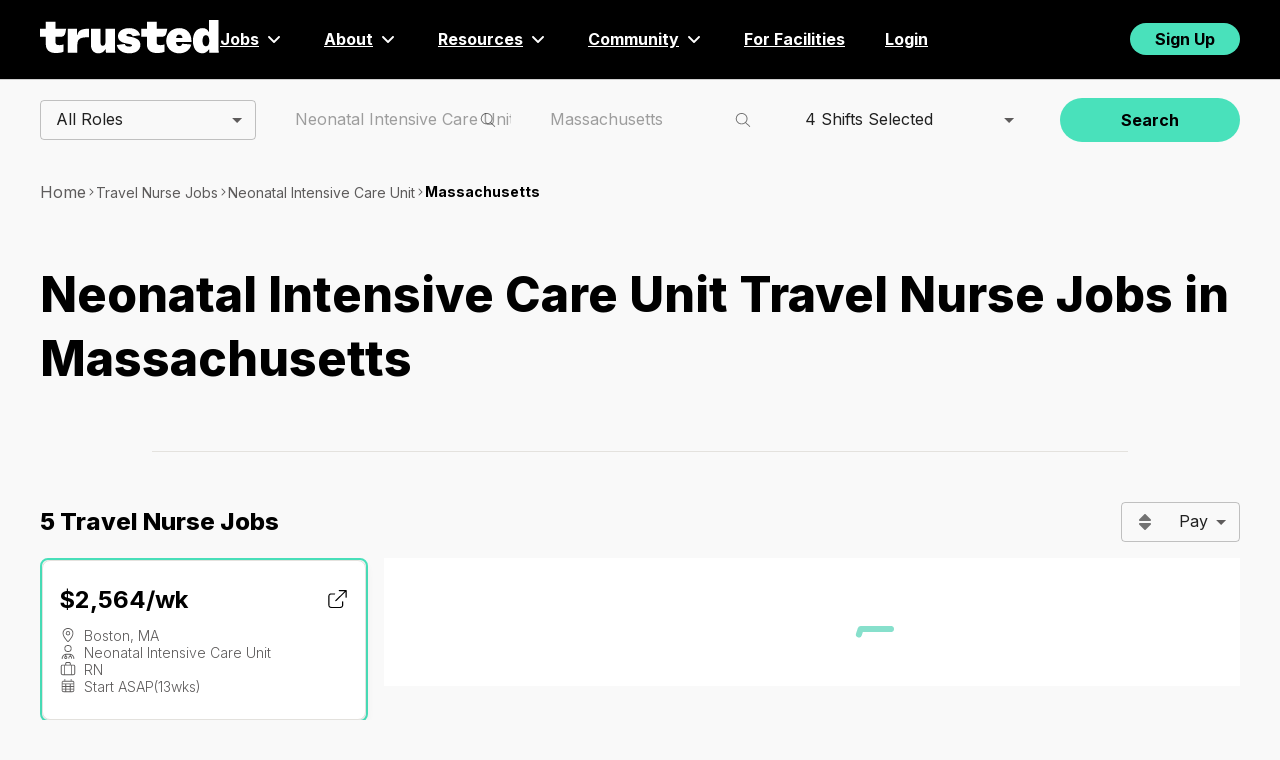

--- FILE ---
content_type: application/javascript; charset=UTF-8
request_url: https://www.trustedhealth.com/static/sunshine.js
body_size: 343
content:
!(function (s, d, o, f) {
  // let baseUrl = 'http://localhost:3100/'; // TODO: Make this configurable via a build script
  let baseUrl = 'https://cdn.trustedhealth.com/';

  var a,
    p,
    c,
    i = [],
    h = [];
  function e() {
    var t = 'You must provide a supported major version.';
    try {
      if (!f) throw new Error(t);
      var e,
        n = baseUrl,
        r = 'trustedhealth';
      e =
        'string' == typeof this.response
          ? JSON.parse(this.response)
          : this.response;
      var s = f.match(/([0-9]+)\.?([0-9]+)?\.?([0-9]+)?/),
        o = s && s[1],
        a = s && s[2],
        p = s && s[3],
        c = e['v' + o],
        i = e['v' + o + '.' + a + '.patch'];
      if (e.url || c || i) {
        var h = d.getElementsByTagName('script')[0],
          u = d.createElement('script');
        if (((u.async = !0), p)) u.src = i || n + r + '.' + f + '.min.js';
        else {
          if (!(1 <= o && c)) throw new Error(t);
          u.src = c;
        }
        h.parentNode.insertBefore(u, h);
      }
    } catch (e) {
      e.message === t && console.error(e);
    }
  }
  (s[o] = {
    init: function () {
      a = arguments;
      var t = {
        then: function (e) {
          return h.push({ type: 't', next: e }), t;
        },
        catch: function (e) {
          return h.push({ type: 'c', next: e }), t;
        },
      };
      return t;
    },
    on: function () {
      i.push(arguments);
    },
    render: function () {
      p = arguments;
    },
    destroy: function () {
      c = arguments;
    },
  }),
    (s.__onWebMessengerHostReady__ = function (e) {
      if ((delete s.__onWebMessengerHostReady__, (s[o] = e), a))
        for (var t = e.init.apply(e, a), n = 0; n < h.length; n++) {
          var r = h[n];
          t = 't' === r.type ? t.then(r.next) : t.catch(r.next);
        }
      p && e.render.apply(e, p), c && e.destroy.apply(e, c);
      for (n = 0; n < i.length; n++) e.on.apply(e, i[n]);
    });
  var t = new XMLHttpRequest();
  t.addEventListener('load', e),
    t.open('GET', baseUrl + 'loader.json', !0),
    (t.responseType = 'json'),
    t.send();
})(window, document, 'TrustedHealthSunshine', '1');


--- FILE ---
content_type: application/javascript; charset=UTF-8
request_url: https://www.trustedhealth.com/_next/static/xCCcG0DiDfgv7Jw1ZfIz-/_buildManifest.js
body_size: 5314
content:
self.__BUILD_MANIFEST=function(s,e,t,a,c,i,p,n,o,u,b,j,l,d,r,g,f,k,h,y,m,T,I,_,x,w,v,U,q,F,A,B,N,D,S,E,L,M,C,H,R,P,z,G,J,K,O,Q,V,W,X,Y,Z,$,ss,se,st,sa,sc,si,sp,sn,so,su,sb,sj,sl,sd,sr,sg,sf,sk,sh,sy,sm,sT,sI,s_,sx,sw,sv,sU,sq,sF,sA,sB,sN){return{__rewrites:{afterFiles:[],beforeFiles:[{has:void 0,source:"/jobs/:id([0-9a-fA-F]{8}-[0-9a-fA-F]{4}-[0-9a-fA-F]{4}-[0-9a-fA-F]{4}-[0-9a-fA-F]{12})",destination:"/job/:id"}],fallback:[]},__routerFilterStatic:{numItems:0,errorRate:1e-4,numBits:0,numHashes:sn,bitArray:[]},__routerFilterDynamic:{numItems:O,errorRate:1e-4,numBits:O,numHashes:sn,bitArray:[]},"/":["static/chunks/pages/index-051098d30ec67a00.js"],"/_error":["static/chunks/pages/_error-88b67b45752d1ca3.js"],"/account":[s,e,a,t,i,h,y,T,v,"static/chunks/5235-867fde67a5231c72.js",m,Y,"static/chunks/3615-864f352575975499.js","static/chunks/pages/account-148253f6b5fcfb2e.js"],"/activation-request":[s,e,i,f,k,"static/chunks/9105-d144a5af3ed5050a.js",U,"static/chunks/pages/activation-request-f460bd5ded2198d2.js"],"/app-signup-complete":["static/chunks/pages/app-signup-complete-a702fc258f5ed84b.js"],"/ceutracker":[s,e,i,f,k,"static/chunks/6561-086d3484b62058fa.js",so,"static/chunks/pages/ceutracker-73dc175a83bb4ffe.js"],"/compliance-questions":[s,e,t,i,f,h,k,y,q,m,F,A,N,D,S,C,Z,su,"static/chunks/pages/compliance-questions-49f42f79e31621fa.js"],"/contract/[id]":[e,_,$,sb,"static/chunks/pages/contract/[id]-0f3538ae86452f4b.js"],"/conversational-ui/approval":[s,i,c,f,v,"static/chunks/8872-2bd0cfde0614404e.js",sj,"static/chunks/265-f927847925aa6ad7.js","static/chunks/pages/conversational-ui/approval-bb903d7bde97b451.js"],"/credentials":[e,t,i,f,h,y,q,m,F,A,S,sl,"static/chunks/pages/credentials-962fb26ee65c2714.js"],"/document-signing-complete":["static/chunks/pages/document-signing-complete-ee217697219e3260.js"],"/download-app":[_,"static/chunks/pages/download-app-fa829c7211f6c5ee.js"],"/explorer":[a,t,sd,E,sr,sg,"static/chunks/pages/explorer-e4bdb01fa9389bd0.js"],"/explorer/[location]":[e,a,t,sd,E,sr,sf,sg,"static/chunks/pages/explorer/[location]-c326a7ad7e11e282.js"],"/facilities":[s,a,t,Q,E,V,"static/chunks/pages/facilities-613210c705a9c59c.js"],"/facilities/accreditation/[accreditation]":[s,a,t,Q,E,V,ss,"static/chunks/pages/facilities/accreditation/[accreditation]-8ebe460d753f2c3f.js"],"/facilities/hospital-type/[hospital-type]":[s,a,t,Q,E,V,ss,"static/chunks/pages/facilities/hospital-type/[hospital-type]-93d7ee6d0763cfd7.js"],"/facilities/locations/[state]":[s,a,t,Q,E,V,ss,"static/chunks/pages/facilities/locations/[state]-4c6e1cea9e421fd8.js"],"/facility/[slug]":[e,"static/chunks/2915-8dda412566c74a15.js",sf,"static/chunks/pages/facility/[slug]-3679fa585141e6cb.js"],"/flow-builder":["static/chunks/pages/flow-builder-49743c2d4d5285a8.js"],"/flow-builder/[projectId]":[s,i,c,f,h,v,"static/chunks/5482-c86efe5d4083393a.js",sj,"static/chunks/pages/flow-builder/[projectId]-c883d1aab16800d9.js"],"/home":[s,e,a,t,i,f,h,k,y,T,_,q,L,sk,m,F,x,U,A,N,M,D,C,"static/chunks/pages/home-196d06bf12148e9c.js"],"/inbox":[_,"static/chunks/pages/inbox-83ba1c139d050093.js"],"/invite":["static/chunks/pages/invite-78acd0a8d7c603cd.js"],"/job/[id]":[e,a,c,o,b,"static/chunks/9215-30c747ba69345464.js",p,n,j,l,"static/chunks/pages/job/[id]-043f3a0a23660cf0.js"],"/job-application/[applicationId]":[s,e,k,w,"static/chunks/pages/job-application/[applicationId]-657ff6407f668afd.js"],"/job-application/[applicationId]/apply-to-more/[jobId]":[s,e,a,c,k,_,H,"static/chunks/4566-95d080efcbaae169.js",p,n,B,w,R,P,"static/chunks/pages/job-application/[applicationId]/apply-to-more/[jobId]-767bfa67671dc985.js"],"/job-application/[applicationId]/strengthen/[jobId]":[s,e,t,i,f,h,k,y,q,sh,m,F,A,N,D,S,sl,"static/chunks/pages/job-application/[applicationId]/strengthen/[jobId]-94ffd1f217b720c7.js"],"/job-offer/[id]":[e,p,$,"static/chunks/pages/job-offer/[id]-4989ecb9a746c9d1.js"],"/job-offer/[id]/compliance-questions":[s,e,t,i,f,h,k,y,q,m,F,A,N,D,S,C,Z,su,"static/chunks/pages/job-offer/[id]/compliance-questions-b61488264db66086.js"],"/job-offer/[id]/contracts":["static/chunks/pages/job-offer/[id]/contracts-ba694fca2f8e3b7e.js"],"/job-offer/[id]/contracts/[contractId]":[e,_,$,sb,"static/chunks/pages/job-offer/[id]/contracts/[contractId]-bdd2492bde55fe97.js"],"/jobs":[s,e,a,t,u,b,j,d,"static/chunks/pages/jobs-edc0b6fbc7bfc1ab.js"],"/jobs/[jobType]":[s,e,a,t,c,u,o,b,r,p,n,j,l,d,g,"static/chunks/pages/jobs/[jobType]-1e1e017fc0769e81.js"],"/jobs/[jobType]/roles/[role]":[s,e,a,t,c,u,o,b,r,p,n,j,l,d,g,"static/chunks/pages/jobs/[jobType]/roles/[role]-025694a2f7cacf14.js"],"/jobs/[jobType]/roles/[role]/specialties/[specialty]":[s,e,a,t,c,u,o,b,r,p,n,j,l,d,g,"static/chunks/pages/jobs/[jobType]/roles/[role]/specialties/[specialty]-16ded993d27c1e57.js"],"/jobs/[jobType]/roles/[role]/specialties/[specialty]/states/[state]":[s,e,a,t,c,u,o,b,r,p,n,j,l,d,g,"static/chunks/pages/jobs/[jobType]/roles/[role]/specialties/[specialty]/states/[state]-abbe3745ab4f0d62.js"],"/jobs/[jobType]/roles/[role]/specialties/[specialty]/states/[state]/cities/[city]":[s,e,a,t,c,u,o,b,r,p,n,j,l,d,g,"static/chunks/pages/jobs/[jobType]/roles/[role]/specialties/[specialty]/states/[state]/cities/[city]-52609fd1c69bbdbd.js"],"/jobs/[jobType]/roles/[role]/specialties-units/[specialtyUnit]":[s,e,a,t,c,u,o,b,r,p,n,j,l,d,g,"static/chunks/pages/jobs/[jobType]/roles/[role]/specialties-units/[specialtyUnit]-b8178cbc47238cfe.js"],"/jobs/[jobType]/roles/[role]/specialties-units/[specialtyUnit]/states/[state]":[s,e,a,t,c,u,o,b,r,p,n,j,l,d,g,"static/chunks/pages/jobs/[jobType]/roles/[role]/specialties-units/[specialtyUnit]/states/[state]-47a8fad3adaa1482.js"],"/jobs/[jobType]/roles/[role]/specialties-units/[specialtyUnit]/states/[state]/cities/[city]":[s,e,a,t,c,u,o,b,r,p,n,j,l,d,g,"static/chunks/pages/jobs/[jobType]/roles/[role]/specialties-units/[specialtyUnit]/states/[state]/cities/[city]-b41164d3276e5aa1.js"],"/jobs/[jobType]/roles/[role]/states/[state]":[s,e,a,t,c,u,o,b,r,p,n,j,l,d,g,"static/chunks/pages/jobs/[jobType]/roles/[role]/states/[state]-9750c2279bb0c90a.js"],"/jobs/[jobType]/roles/[role]/states/[state]/cities/[city]":[s,e,a,t,c,u,o,b,r,p,n,j,l,d,g,"static/chunks/pages/jobs/[jobType]/roles/[role]/states/[state]/cities/[city]-f948f706249590c0.js"],"/jobs/[jobType]/roles/[role]/units/[unit]":[s,e,a,t,c,u,o,b,r,p,n,j,l,d,g,"static/chunks/pages/jobs/[jobType]/roles/[role]/units/[unit]-3b51a72f7ebd2f22.js"],"/jobs/[jobType]/roles/[role]/units/[unit]/states/[state]":[s,e,a,t,c,u,o,b,r,p,n,j,l,d,g,"static/chunks/pages/jobs/[jobType]/roles/[role]/units/[unit]/states/[state]-2685221725d83d7b.js"],"/jobs/[jobType]/roles/[role]/units/[unit]/states/[state]/cities/[city]":[s,e,a,t,c,u,o,b,r,p,n,j,l,d,g,"static/chunks/pages/jobs/[jobType]/roles/[role]/units/[unit]/states/[state]/cities/[city]-eebce1a5a1bfdb0b.js"],"/jobs/[jobType]/specialties/[specialty]":[s,e,a,t,c,u,o,b,r,p,n,j,l,d,g,"static/chunks/pages/jobs/[jobType]/specialties/[specialty]-831a4ce705c0927d.js"],"/jobs/[jobType]/specialties/[specialty]/states/[state]":[s,e,a,t,c,u,o,b,r,p,n,j,l,d,g,"static/chunks/pages/jobs/[jobType]/specialties/[specialty]/states/[state]-d8fdd0a159497b1c.js"],"/jobs/[jobType]/specialties/[specialty]/states/[state]/cities/[city]":[s,e,a,t,c,u,o,b,r,p,n,j,l,d,g,"static/chunks/pages/jobs/[jobType]/specialties/[specialty]/states/[state]/cities/[city]-6ec0dd1d175e47ad.js"],"/jobs/[jobType]/specialties-units/[specialtyUnit]":[s,e,a,t,c,u,o,b,r,p,n,j,l,d,g,"static/chunks/pages/jobs/[jobType]/specialties-units/[specialtyUnit]-81fab5330a61d33b.js"],"/jobs/[jobType]/specialties-units/[specialtyUnit]/states/[state]":[s,e,a,t,c,u,o,b,r,p,n,j,l,d,g,"static/chunks/pages/jobs/[jobType]/specialties-units/[specialtyUnit]/states/[state]-229743111374ab9a.js"],"/jobs/[jobType]/specialties-units/[specialtyUnit]/states/[state]/cities/[city]":[s,e,a,t,c,u,o,b,r,p,n,j,l,d,g,"static/chunks/pages/jobs/[jobType]/specialties-units/[specialtyUnit]/states/[state]/cities/[city]-1d58702882035b3b.js"],"/jobs/[jobType]/states/[state]":[s,e,a,t,c,u,o,b,r,p,n,j,l,d,g,"static/chunks/pages/jobs/[jobType]/states/[state]-9981c53fa5e72ee7.js"],"/jobs/[jobType]/states/[state]/cities/[city]":[s,e,a,t,c,u,o,b,r,p,n,j,l,d,g,"static/chunks/pages/jobs/[jobType]/states/[state]/cities/[city]-fbb7db7c08b81d7f.js"],"/jobs/[jobType]/units/[unit]":[s,e,a,t,c,u,o,b,r,p,n,j,l,d,g,"static/chunks/pages/jobs/[jobType]/units/[unit]-cbbc557996e6d30c.js"],"/jobs/[jobType]/units/[unit]/states/[state]":[s,e,a,t,c,u,o,b,r,p,n,j,l,d,g,"static/chunks/pages/jobs/[jobType]/units/[unit]/states/[state]-8ab553483cb1c897.js"],"/jobs/[jobType]/units/[unit]/states/[state]/cities/[city]":[s,e,a,t,c,u,o,b,r,p,n,j,l,d,g,"static/chunks/pages/jobs/[jobType]/units/[unit]/states/[state]/cities/[city]-5f91291d586df494.js"],"/login":[sy,o,sm,sT,"static/chunks/pages/login-939b70e8abac0cfb.js"],"/login/magic-link-sent":["static/chunks/pages/login/magic-link-sent-6b0575f42ce76b9a.js"],"/login/password":["static/chunks/pages/login/password-7687eb0a04359156.js"],"/logout":["static/chunks/pages/logout-379e947cd5ff30a1.js"],"/magic-link/[token]":["static/chunks/pages/magic-link/[token]-caa0fef7f9e4372f.js"],"/match/[id]":[s,e,a,c,k,_,H,"static/chunks/6863-1f3819170cb89b05.js",p,n,B,w,R,P,"static/chunks/pages/match/[id]-bc4650f318d07c3d.js"],"/match/[id]/apply":[s,e,t,i,f,k,sh,"static/chunks/5444-6aaadc3f7f52eee7.js",w,U,"static/chunks/pages/match/[id]/apply-3a755ccecf077359.js"],"/matches/advocate-picks":[s,e,a,t,i,c,f,h,k,y,T,_,H,L,se,p,n,m,B,x,w,U,R,M,P,"static/chunks/pages/matches/advocate-picks-e1ca7f5dda6bf9e4.js"],"/matches/alerts":[s,e,a,t,i,h,y,T,sk,m,x,st,"static/chunks/pages/matches/alerts-b4c251e52286c950.js"],"/matches/applications":[s,e,a,t,i,f,h,k,y,T,L,"static/chunks/1050-a37db225e4d24aec.js",m,B,x,w,U,M,sI,"static/chunks/7875-e6d2e706ca1c9004.js","static/chunks/pages/matches/applications-b3e9586b7e83c410.js"],"/matches/favorites":[s,e,i,k,"static/chunks/5726-dbcd4c7251852d29.js",B,w,sI,"static/chunks/pages/matches/favorites-0321a9f87a42e1b2.js"],"/matches/filtering":[s,e,a,t,i,c,f,h,k,y,T,_,H,L,se,"static/chunks/7409-83064acdff7a1eba.js",p,n,m,B,x,w,U,R,M,P,st,s_,"static/chunks/pages/matches/filtering-c5bb1a435e10472a.js"],"/matches/[bucket]":[s,e,a,t,i,c,f,h,k,y,T,_,H,L,se,p,n,m,B,x,w,U,R,M,P,st,s_,"static/chunks/pages/matches/[bucket]-f5d0b20fcb2c8f93.js"],"/no-relias-account":["static/chunks/pages/no-relias-account-57823cc0a61c80cf.js"],"/onboarding":[s,e,a,t,i,f,h,k,y,T,q,"static/chunks/5691-61637fb38434c10d.js",m,F,A,N,D,S,C,Z,so,"static/chunks/pages/onboarding-9c47662c0a5bbf36.js"],"/pay-preview":["static/chunks/pages/pay-preview-0f642b66e64be4e0.js"],"/pay-preview/[id]":[o,"static/chunks/pages/pay-preview/[id]-264fe9a16b4e0c5e.js"],"/placement/[id]/request-extension":[s,e,i,f,k,"static/chunks/9148-8852a0f441fa2432.js","static/chunks/pages/placement/[id]/request-extension-165af745b298d982.js"],"/profile":[s,e,a,t,i,u,f,h,k,y,T,q,L,sa,"static/chunks/394-6cdb187d0e8bf39a.js",m,F,x,U,A,N,M,D,S,C,"static/chunks/1991-750ca95299e7953e.js","static/chunks/pages/profile-9e3400b6ec6a9022.js"],"/reference":[s,k,"static/chunks/8708-56873c3508688645.js","static/chunks/pages/reference-86ec5aae30dc6efc.js"],"/reset-password":["static/chunks/pages/reset-password-2b6b3ed897eeb709.js"],"/resume-parser":["static/chunks/pages/resume-parser-27a25a54ef66ab61.js"],"/robots.txt":["static/chunks/pages/robots.txt-95091743ee71b7c6.js"],"/signup":["static/chunks/pages/signup-4e619e97ee20a012.js"],"/signup/alt/job/[jobId]":[s,e,i,f,v,z,W,I,G,X,"static/chunks/pages/signup/alt/job/[jobId]-2b925b1cd22ae287.js"],"/signup/alt/job/[jobId]/completed":[I,sx,"static/chunks/pages/signup/alt/job/[jobId]/completed-9832dc29a48472ca.js"],"/signup/alt/job/[jobId]/existing-account":[I,"static/chunks/pages/signup/alt/job/[jobId]/existing-account-180b1f3d65fbdea0.js"],"/signup/alt/job/[jobId]/existing-phone":[sw,"static/chunks/pages/signup/alt/job/[jobId]/existing-phone-c6f139c01ed01e61.js"],"/signup/alt/job/[jobId]/password":[I,sv,"static/chunks/pages/signup/alt/job/[jobId]/password-d102a27eaf9c6d7d.js"],"/signup/alt/job/[jobId]/phone-verification":[sU,"static/chunks/pages/signup/alt/job/[jobId]/phone-verification-4b34cadc14f0277c.js"],"/signup/alt/job/[jobId]/preferences":[s,e,a,t,i,h,y,T,sq,m,I,x,sF,"static/chunks/pages/signup/alt/job/[jobId]/preferences-5cd47ffaffbc5f6f.js"],"/signup/alt/job/[jobId]/user-creation":[s,e,i,f,v,z,W,I,G,X,"static/chunks/pages/signup/alt/job/[jobId]/user-creation-f9deb0d058463b84.js"],"/signup/alt/[slug]":[s,e,i,f,v,z,W,I,G,X,"static/chunks/pages/signup/alt/[slug]-a76aa61db45e9a16.js"],"/signup/alt/[slug]/completed":[I,sx,"static/chunks/pages/signup/alt/[slug]/completed-d538c19bcf5fcae8.js"],"/signup/alt/[slug]/existing-account":[I,"static/chunks/pages/signup/alt/[slug]/existing-account-05d288e2e16ef114.js"],"/signup/alt/[slug]/existing-phone":[sw,"static/chunks/pages/signup/alt/[slug]/existing-phone-f71613f5585ccd90.js"],"/signup/alt/[slug]/password":[I,sv,"static/chunks/pages/signup/alt/[slug]/password-845f990b4c6e4f42.js"],"/signup/alt/[slug]/phone-verification":[sU,"static/chunks/pages/signup/alt/[slug]/phone-verification-1a948ba254e77296.js"],"/signup/alt/[slug]/preferences":[s,e,a,t,i,h,y,T,sq,m,I,x,sF,"static/chunks/pages/signup/alt/[slug]/preferences-eff6925dc7c94172.js"],"/signup/alt/[slug]/user-creation":[s,e,i,f,v,z,W,I,G,X,"static/chunks/pages/signup/alt/[slug]/user-creation-d1bd7295f053a155.js"],"/signup/job-seeker":["static/chunks/pages/signup/job-seeker-6cbb220dce565b97.js"],"/signup/job-seeker/after-signup-redirect":["static/chunks/pages/signup/job-seeker/after-signup-redirect-2a8914c07959186d.js"],"/signup/job-seeker/step-1":["static/chunks/pages/signup/job-seeker/step-1-83e868e13e7a7f01.js"],"/signup/job-seeker/step-11":[s,e,v,z,G,Y,"static/chunks/pages/signup/job-seeker/step-11-15eb8b90766b7cd6.js"],"/signup/job-seeker/step-12":[Y,"static/chunks/pages/signup/job-seeker/step-12-7f16fc0608411084.js"],"/signup/job-seeker/step-2":[i,f,"static/chunks/9889-6b0f06de27ea882c.js",J,"static/chunks/pages/signup/job-seeker/step-2-816f319ac3d8dc0f.js"],"/signup/job-seeker/step-3":[J,"static/chunks/pages/signup/job-seeker/step-3-dee8d34fc661c061.js"],"/signup/job-seeker/step-4":["static/chunks/pages/signup/job-seeker/step-4-34958d461fe886c5.js"],"/signup/job-seeker/step-5":[s,"static/chunks/1029-07e8cd5f1bcaa939.js","static/chunks/pages/signup/job-seeker/step-5-106514a6fe15b9da.js"],"/signup/job-seeker/step-6":[s,e,a,t,i,h,y,T,"static/chunks/9991-737f7e16df50f9f3.js",m,x,"static/chunks/pages/signup/job-seeker/step-6-ac0ec0980398956c.js"],"/signup/job-seeker/step-7":[sA,"static/chunks/pages/signup/job-seeker/step-7-bf2a12c8f72619f8.js"],"/signup/job-seeker/step-8":[t,i,h,y,m,"static/chunks/pages/signup/job-seeker/step-8-b71942431698bb56.js"],"/signup/job-seeker/step-9":[sA,"static/chunks/pages/signup/job-seeker/step-9-fe24fa0e2a9bf7cd.js"],"/signup/user/nursing-or-allied-choice":[J,"static/chunks/pages/signup/user/nursing-or-allied-choice-26e4a587c1b7a314.js"],"/signup/user/step-1":["static/chunks/pages/signup/user/step-1-b929cc081328eae8.js"],"/signup/user/step-2":[s,k,sc,sB,"static/chunks/pages/signup/user/step-2-2c44ad6bf32cd359.js"],"/signup/user/step-3":[J,"static/chunks/pages/signup/user/step-3-fb48f591b597551c.js"],"/signup/user/step-4":[sy,o,sm,sc,sT,"static/chunks/pages/signup/user/step-4-96910ab3d032c85b.js"],"/signup/user/step-5":["static/chunks/pages/signup/user/step-5-74c5aade00d2d462.js"],"/signup/user/step-6":[J,"static/chunks/pages/signup/user/step-6-61a1ff08244ab995.js"],"/signup/user/step-7":[s,t,i,h,k,y,m,"static/chunks/pages/signup/user/step-7-bcc8da02eb5c8c2c.js"],"/signup/user/step-8":[a,t,i,h,y,T,m,"static/chunks/pages/signup/user/step-8-a193381bb0287900.js"],"/signup/user-allied/step-2":[s,k,sc,sB,"static/chunks/pages/signup/user-allied/step-2-7477fedf4d1fedd0.js"],"/sitemap.xml":["static/chunks/pages/sitemap.xml-07e0ee88cbd8f82e.js"],"/sitemaps/allied/[role]":["static/chunks/pages/sitemaps/allied/[role]-b5ec954ad09bcfd1.js"],"/sitemaps/blog_sitemap.xml":["static/chunks/pages/sitemaps/blog_sitemap.xml-ac1c6b749fa7cadf.js"],"/sitemaps/lpn_lvn_jobs_sitemap.xml":["static/chunks/pages/sitemaps/lpn_lvn_jobs_sitemap.xml-90612894b082a128.js"],"/sitemaps/no_role_jobs_sitemap.xml":["static/chunks/pages/sitemaps/no_role_jobs_sitemap.xml-7b9665b8e0e8d34a.js"],"/sitemaps/rn_jobs_sitemap.xml":["static/chunks/pages/sitemaps/rn_jobs_sitemap.xml-3aa567a890f7e220.js"],"/timekeeping/past-assignments":[K,"static/chunks/pages/timekeeping/past-assignments-f65e524732fbee71.js"],"/timekeeping/[job-placement-schedule-id]":[K,si,"static/chunks/pages/timekeeping/[job-placement-schedule-id]-1680cb1f94372310.js"],"/timekeeping/[job-placement-schedule-id]/pay-preview/[id]":[s,e,u,K,sa,si,sN,"static/chunks/pages/timekeeping/[job-placement-schedule-id]/pay-preview/[id]-842e685218936f7d.js"],"/timekeeping/[job-placement-schedule-id]/week":[K,"static/chunks/pages/timekeeping/[job-placement-schedule-id]/week-c2b670058d833c0f.js"],"/timekeeping/[job-placement-schedule-id]/week/[id]":[s,e,u,K,sa,si,sN,"static/chunks/pages/timekeeping/[job-placement-schedule-id]/week/[id]-c26b34ee89bd11d3.js"],"/update-password":["static/chunks/pages/update-password-50de9eee66762c22.js"],"/uptime":["static/chunks/pages/uptime-6b3c72e5d2ed818e.js"],"/yahoo-auth":["static/chunks/pages/yahoo-auth-634d100442e37967.js"],sortedPages:["/","/_app","/_error","/account","/activation-request","/app-signup-complete","/ceutracker","/compliance-questions","/contract/[id]","/conversational-ui/approval","/credentials","/document-signing-complete","/download-app","/explorer","/explorer/[location]","/facilities","/facilities/accreditation/[accreditation]","/facilities/hospital-type/[hospital-type]","/facilities/locations/[state]","/facility/[slug]","/flow-builder","/flow-builder/[projectId]","/home","/inbox","/invite","/job/[id]","/job-application/[applicationId]","/job-application/[applicationId]/apply-to-more/[jobId]","/job-application/[applicationId]/strengthen/[jobId]","/job-offer/[id]","/job-offer/[id]/compliance-questions","/job-offer/[id]/contracts","/job-offer/[id]/contracts/[contractId]","/jobs","/jobs/[jobType]","/jobs/[jobType]/roles/[role]","/jobs/[jobType]/roles/[role]/specialties/[specialty]","/jobs/[jobType]/roles/[role]/specialties/[specialty]/states/[state]","/jobs/[jobType]/roles/[role]/specialties/[specialty]/states/[state]/cities/[city]","/jobs/[jobType]/roles/[role]/specialties-units/[specialtyUnit]","/jobs/[jobType]/roles/[role]/specialties-units/[specialtyUnit]/states/[state]","/jobs/[jobType]/roles/[role]/specialties-units/[specialtyUnit]/states/[state]/cities/[city]","/jobs/[jobType]/roles/[role]/states/[state]","/jobs/[jobType]/roles/[role]/states/[state]/cities/[city]","/jobs/[jobType]/roles/[role]/units/[unit]","/jobs/[jobType]/roles/[role]/units/[unit]/states/[state]","/jobs/[jobType]/roles/[role]/units/[unit]/states/[state]/cities/[city]","/jobs/[jobType]/specialties/[specialty]","/jobs/[jobType]/specialties/[specialty]/states/[state]","/jobs/[jobType]/specialties/[specialty]/states/[state]/cities/[city]","/jobs/[jobType]/specialties-units/[specialtyUnit]","/jobs/[jobType]/specialties-units/[specialtyUnit]/states/[state]","/jobs/[jobType]/specialties-units/[specialtyUnit]/states/[state]/cities/[city]","/jobs/[jobType]/states/[state]","/jobs/[jobType]/states/[state]/cities/[city]","/jobs/[jobType]/units/[unit]","/jobs/[jobType]/units/[unit]/states/[state]","/jobs/[jobType]/units/[unit]/states/[state]/cities/[city]","/login","/login/magic-link-sent","/login/password","/logout","/magic-link/[token]","/match/[id]","/match/[id]/apply","/matches/advocate-picks","/matches/alerts","/matches/applications","/matches/favorites","/matches/filtering","/matches/[bucket]","/no-relias-account","/onboarding","/pay-preview","/pay-preview/[id]","/placement/[id]/request-extension","/profile","/reference","/reset-password","/resume-parser","/robots.txt","/signup","/signup/alt/job/[jobId]","/signup/alt/job/[jobId]/completed","/signup/alt/job/[jobId]/existing-account","/signup/alt/job/[jobId]/existing-phone","/signup/alt/job/[jobId]/password","/signup/alt/job/[jobId]/phone-verification","/signup/alt/job/[jobId]/preferences","/signup/alt/job/[jobId]/user-creation","/signup/alt/[slug]","/signup/alt/[slug]/completed","/signup/alt/[slug]/existing-account","/signup/alt/[slug]/existing-phone","/signup/alt/[slug]/password","/signup/alt/[slug]/phone-verification","/signup/alt/[slug]/preferences","/signup/alt/[slug]/user-creation","/signup/job-seeker","/signup/job-seeker/after-signup-redirect","/signup/job-seeker/step-1","/signup/job-seeker/step-11","/signup/job-seeker/step-12","/signup/job-seeker/step-2","/signup/job-seeker/step-3","/signup/job-seeker/step-4","/signup/job-seeker/step-5","/signup/job-seeker/step-6","/signup/job-seeker/step-7","/signup/job-seeker/step-8","/signup/job-seeker/step-9","/signup/user/nursing-or-allied-choice","/signup/user/step-1","/signup/user/step-2","/signup/user/step-3","/signup/user/step-4","/signup/user/step-5","/signup/user/step-6","/signup/user/step-7","/signup/user/step-8","/signup/user-allied/step-2","/sitemap.xml","/sitemaps/allied/[role]","/sitemaps/blog_sitemap.xml","/sitemaps/lpn_lvn_jobs_sitemap.xml","/sitemaps/no_role_jobs_sitemap.xml","/sitemaps/rn_jobs_sitemap.xml","/timekeeping/past-assignments","/timekeeping/[job-placement-schedule-id]","/timekeeping/[job-placement-schedule-id]/pay-preview/[id]","/timekeeping/[job-placement-schedule-id]/week","/timekeeping/[job-placement-schedule-id]/week/[id]","/update-password","/uptime","/yahoo-auth"]}}("static/chunks/4742-b84d09cd1acf6cc1.js","static/chunks/1116-d57cde46f5e0d01b.js","static/chunks/8564-bb2977da919caa6a.js","static/chunks/7447-e486d23acee292d5.js","static/chunks/3867-cd3992219c1a6580.js","static/chunks/5820-bb559ab02e4bdaf3.js","static/chunks/60-51ec3355def2a3f2.js","static/chunks/5972-68eb24ca47ed0c25.js","static/chunks/8696-7803084d1f8cab0e.js","static/chunks/8088-5c3c7cc552750d38.js","static/chunks/3301-4810afb7d747dfe9.js","static/chunks/8621-5f23d71be83d9014.js","static/chunks/4423-1bb3608c88bd8ac1.js","static/chunks/2682-852070209c36e410.js","static/chunks/4759-bc5ac81eb9164c1e.js","static/chunks/5687-d71db7ccac4a134a.js","static/chunks/2402-95698af1be837fb3.js","static/chunks/9041-6639fd469f0dedd1.js","static/chunks/8360-c17208d7c7d3dc24.js","static/chunks/9113-149acda3bcf434b9.js","static/chunks/8409-70e26906ed2d89b8.js","static/chunks/4141-e7d140fc535570dd.js","static/chunks/7539-6d0ad59840acf8bd.js","static/chunks/4085-cef8b9b0db9c3745.js","static/chunks/2501-5c44dfc92083de83.js","static/chunks/9604-2413b065404c0245.js","static/chunks/9086-b4adb437aff545d7.js","static/chunks/4905-274a70813c7cea89.js","static/chunks/3387-e8e8a30263dc1a75.js","static/chunks/993-35cabb62fe2444a3.js","static/chunks/906-bc5f9703498adaf8.js","static/chunks/3035-18d40a61e17d9fa1.js","static/chunks/6464-aaa759a692c19d49.js","static/chunks/5344-0cf4b2265a9c575c.js","static/chunks/2057-b4d55867d10e98af.js","static/chunks/8917-7e651f4d662b9883.js","static/chunks/4935-806628e768595923.js","static/chunks/8432-ebdec5803b148864.js","static/chunks/7566-8fe7f1d758a38b7b.js","static/chunks/4820-3825336c09c254ed.js","static/chunks/3921-3b8684b7a20428ad.js","static/chunks/3019-a14ab6821fd16b7f.js","static/chunks/4424-4b404fcdc90e5b8f.js","static/chunks/1619-b17f2e841b5e3dea.js","static/chunks/9686-89d27bd828e89f1b.js","static/chunks/9614-39b62070a23500a7.js",0,"static/chunks/7047-fba2ddf26695cb2a.js","static/chunks/6903-d9610e22d671a753.js","static/chunks/3795-80f0e65ef4619466.js","static/chunks/3474-860b8e0422118d49.js","static/chunks/5161-f98c608cdd9d1f08.js","static/chunks/1863-560440e3c22372e5.js","static/chunks/1789-5a7abffc44feca89.js","static/chunks/9199-4b22b2938fc12ac5.js","static/chunks/4787-8078215f85186cef.js","static/chunks/7084-508a0376a6ff7141.js","static/chunks/4269-b7eba6ef67b259e2.js","static/chunks/896-389bec336a682853.js","static/chunks/25-efa4371021d861db.js",1e-4,NaN,"static/chunks/496-6d99a8aee265c3d6.js","static/chunks/2177-fbe31598ee4dc026.js","static/chunks/4769-400efce360fdc903.js","static/chunks/1669-3c0f58d31d3151f1.js","static/chunks/8218-6ceb2b98bcdbbf16.js","static/chunks/7689-af921604cadd709b.js","static/chunks/8877-33ef08edb19dfc9c.js","static/css/b0a6ce9e72462715.css","static/chunks/3916-3847cc0265c546dd.js","static/chunks/2436-ca07d1eddb410c7d.js","static/chunks/5102-c571307882020b85.js","static/chunks/58474bfb-3c84bd2be1cc117e.js","static/chunks/2836-76b8dc56942d0e31.js","static/chunks/5165-859c59b901d6f8d9.js","static/chunks/8159-48742d5f0782f4bc.js","static/chunks/2076-db89d8bcdad2e946.js","static/chunks/9629-3342c2aa538a560a.js","static/chunks/5935-0f61d8d17175a442.js","static/chunks/6585-505fa8504133b55b.js","static/chunks/878-53d2cb2162ce16e2.js","static/chunks/4349-4d6120d4d52c7571.js","static/chunks/7500-c83594358f07ef87.js","static/chunks/6969-aca2422612b6df36.js","static/chunks/2235-4076662951296bbd.js","static/chunks/6371-a6472a99eb2a0b5d.js"),self.__BUILD_MANIFEST_CB&&self.__BUILD_MANIFEST_CB();